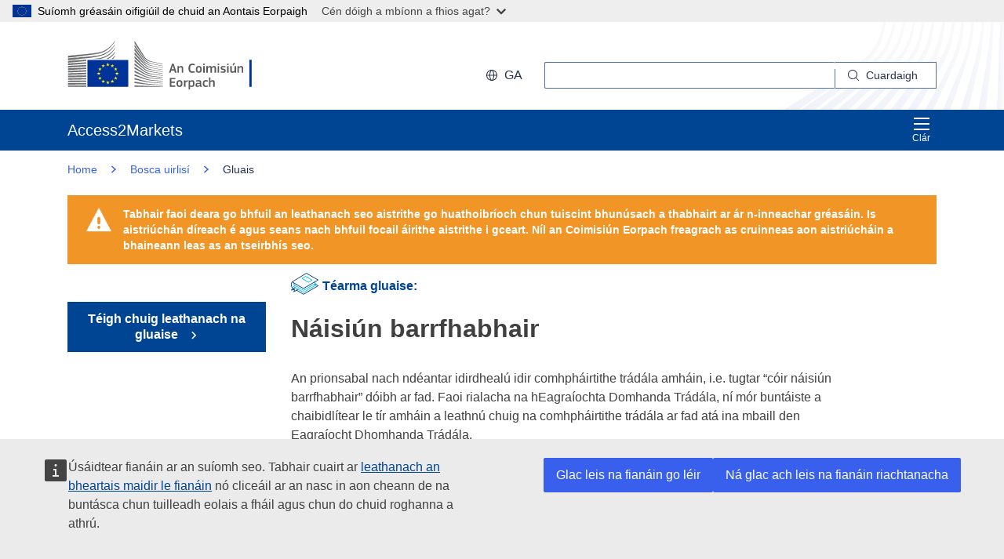

--- FILE ---
content_type: image/svg+xml;charset=UTF-8
request_url: https://trade.ec.europa.eu/access-to-markets/resources/images/logo/positive/logo-ec--ga.svg
body_size: 7930
content:
<svg
  width="291"
  height="72"
  viewBox="0 0 291 72"
  fill="none"
  xmlns="http://www.w3.org/2000/svg"
>
<path
    d="M86.9932 27.541H86.9369H28.567V66.1905H86.9369H86.9932V27.541Z"
    fill="#003399"
  />
<path
    d="M58.3093 33.3809H60.3442L58.703 34.6449L59.3421 36.6472L57.711 35.4135L56.08 36.6472L56.7191 34.6449L55.0676 33.3809H57.0975L57.711 31.4292L58.3093 33.3809Z"
    fill="#FFED00"
  />
<path
    d="M58.3808 59.1573H60.4158L58.7796 60.3759L59.4137 62.3023L57.7826 61.1141L56.1516 62.3023L56.7958 60.3759L55.1392 59.1573H57.1691L57.7826 57.2815L58.3808 59.1573Z"
    fill="#FFED00"
  />
<path
    d="M64.8283 57.4534H66.8684L65.2271 58.6669L65.8663 60.5933L64.2301 59.4051L62.5991 60.5933L63.2433 58.6669L61.5867 57.4534H63.6165L64.2301 55.5725L64.8283 57.4534Z"
    fill="#FFED00"
  />
<path
    d="M64.8283 35.1H66.8684L65.2271 36.3185L65.8663 38.2449L64.2301 37.0567L62.5991 38.2449L63.2433 36.3185L61.5867 35.1H63.6165L64.2301 33.2241L64.8283 35.1Z"
    fill="#FFED00"
  />
<path
    d="M69.6192 39.8377H71.6491L70.0129 41.0512L70.6469 42.9776L69.0159 41.7894L67.3848 42.9776L68.0291 41.0512L66.3724 39.8377H68.4023L69.0159 37.9568L69.6192 39.8377Z"
    fill="#FFED00"
  />
<path
    d="M69.6192 52.7815H71.6491L70.0129 54L70.6469 55.9264L69.0159 54.7382L67.3848 55.9264L68.0291 54L66.3724 52.7815H68.4023L69.0159 50.9056L69.6192 52.7815Z"
    fill="#FFED00"
  />
<path
    d="M71.4087 46.2085H73.4488L71.8076 47.427L72.4467 49.3534L70.8105 48.1652L69.1795 49.3534L69.8237 47.427L68.1671 46.2085H70.197L70.8105 44.3326L71.4087 46.2085Z"
    fill="#FFED00"
  />
<path
    d="M51.7391 35.1202H53.7689L52.1328 36.3336L52.7668 38.26L51.1357 37.0718L49.5047 38.26L50.1489 36.3336L48.4974 35.1202H50.5222L51.1357 33.2393L51.7391 35.1202Z"
    fill="#FFED00"
  />
<path
    d="M47.0811 39.8528H49.1212L47.4799 41.0663L48.1139 42.9927L46.4829 41.8045L44.8518 42.9927L45.4961 41.0663L43.8395 39.8528H45.8693L46.4829 37.9719L47.0811 39.8528Z"
    fill="#FFED00"
  />
<path
    d="M45.3529 46.2287H47.3879L45.7517 47.4422L46.3857 49.3686L44.7547 48.1854L43.1237 49.3686L43.7679 47.4422L42.1164 46.2287H44.1411L44.7547 44.3478L45.3529 46.2287Z"
    fill="#FFED00"
  />
<path
    d="M47.0811 52.7966H49.1212L47.4799 54.0152L48.1139 55.9416L46.4829 54.7534L44.8518 55.9416L45.4961 54.0152L43.8395 52.7966H45.8693L46.4829 50.9208L47.0811 52.7966Z"
    fill="#FFED00"
  />
<path
    d="M51.8055 57.4685H53.8354L52.1992 58.682L52.8332 60.6084L51.2022 59.4202L49.5711 60.6084L50.2154 58.682L48.5639 57.4685H50.5886L51.2022 55.5876L51.8055 57.4685Z"
    fill="#FFED00"
  />
<path
    d="M95.8693 0.00505726C95.8693 0.00505726 107.869 18.9101 110.068 22.3736C112.262 25.8371 114.772 28.5826 123.653 30.4433C132.535 32.304 136.4 33.1837 136.4 33.1837V33.8562C136.4 33.8562 130.755 32.668 123.495 31.0652C116.234 29.4624 113.264 28.9214 109.956 24.3657C107.2 20.5736 95.8693 3.61517 95.8693 3.61517V0V0.00505726Z"
    fill="#6D6E70"
  />
<path
    d="M95.8693 21.5949C95.8693 21.5949 106.796 32.9157 109.956 36.1668C113.31 39.6151 117.6 40.8893 123.551 41.941C129.232 42.9421 136.395 44.1 136.395 44.1V44.7371C136.395 44.7371 129.666 43.6449 123.551 42.6135C117.553 41.5972 113.356 41.0309 109.92 37.9011C106.842 35.1 95.8693 24.9219 95.8693 24.9219V21.5898V21.5949Z"
    fill="#6D6E70"
  />
<path
    d="M95.8693 26.6967C95.8693 26.6967 106.259 36.2377 109.956 39.499C113.356 42.4973 116.112 43.4327 123.587 44.7422C131.062 46.0518 136.395 46.8658 136.395 46.8658V47.5383C136.395 47.5383 129.63 46.4411 123.551 45.4804C117.472 44.5248 113.596 44.1456 109.956 41.2282C105.758 37.8608 95.8693 29.8113 95.8693 29.8113V26.6917V26.6967Z"
    fill="#6D6E70"
  />
<path
    d="M95.8693 32.1321C95.8693 32.1321 107.737 41.4456 109.956 43.0737C112.175 44.7018 115.109 46.6029 123.623 47.8214C132.064 49.0298 136.395 49.6265 136.395 49.6265V50.3343C136.395 50.3343 128.741 49.2371 123.623 48.6001C118.505 47.963 114.583 47.69 109.991 44.6664C105.523 41.7237 95.8693 35.004 95.8693 35.004V32.1321Z"
    fill="#6D6E70"
  />
<path
    d="M95.8693 37.3601C95.8693 37.3601 107.772 45.1972 110.027 46.441C112.282 47.6798 114.931 49.7022 123.623 50.7994C132.315 51.8966 136.395 52.3921 136.395 52.3921V53.0646C136.395 53.0646 129.206 52.286 123.587 51.6843C117.973 51.0826 114.143 50.2685 109.956 47.9983C105.768 45.7331 95.8693 40.0095 95.8693 40.0095V37.3601Z"
    fill="#6D6E70"
  />
<path
    d="M95.8693 42.5882C95.8693 42.5882 106.392 48.2511 109.956 50.0157C113.928 51.9876 117.364 52.9331 123.587 53.6663C129.697 54.3843 136.395 55.082 136.395 55.082V55.7191C136.395 55.7191 130.203 55.0618 123.587 54.4449C117.027 53.8281 114.69 53.5449 109.956 51.4668C105.722 49.6062 95.8693 45.0657 95.8693 45.0657V42.5831V42.5882Z"
    fill="#6D6E70"
  />
<path
    d="M95.8693 47.8871C95.8693 47.8871 104.183 51.4062 110.027 53.7017C115.774 55.9568 120.166 56.1489 123.658 56.5382C125.197 56.7101 136.395 57.8478 136.395 57.8478V58.4848C136.395 58.4848 129.707 57.9539 123.623 57.423C117.538 56.8921 114.915 56.6646 109.991 55.0517C105.006 53.4135 95.8693 50.2635 95.8693 50.2635V47.8921V47.8871Z"
    fill="#6D6E70"
  />
<path
    d="M95.8693 53.2922C95.8693 53.2922 104.265 55.8658 109.991 57.3524C115.718 58.8389 120.974 59.4456 123.623 59.6175C126.271 59.7945 136.4 60.6085 136.4 60.6085V61.2102C136.4 61.2102 130.638 60.8209 123.587 60.3254C117.886 59.9259 113.31 59.5012 109.956 58.7681C106.244 57.9591 95.8693 55.522 95.8693 55.522V53.2922Z"
    fill="#6D6E70"
  />
<path
    d="M95.8693 58.6062C95.8693 58.6062 102.736 59.7792 109.991 60.9674C115.432 61.8573 122.799 62.4186 123.587 62.454C124.374 62.4893 136.395 63.3034 136.395 63.3034V63.9405C136.395 63.9405 128.7 63.5461 123.587 63.268C118.259 62.9747 112.962 62.6562 109.956 62.3478C103.217 61.6551 95.8693 60.7349 95.8693 60.7349V58.6062Z"
    fill="#6D6E70"
  />
<path
    d="M95.8693 64.1074C95.8693 64.1074 106.699 64.5119 109.991 64.5827C113.284 64.6535 136.395 65.5737 136.395 65.5737V66.1956H95.8693V64.1074Z"
    fill="#6D6E70"
  />
<path
    d="M123.582 33.3657C113.78 31.2775 111.561 27.7332 109.915 25.5388C108.268 23.3393 95.8642 5.41516 95.8642 5.41516V8.71179C96.355 9.34382 106.97 23.8348 109.95 27.627C113.31 31.8994 118.571 32.8702 123.582 33.932C128.587 34.9938 136.395 36.4753 136.395 36.4753V35.909C136.395 35.909 126.118 33.9017 123.582 33.3657Z"
    fill="#6D6E70"
  />
<path
    d="M123.582 36.2023C115.534 34.645 112.277 32.127 109.915 29.0832C107.552 26.0343 95.8642 10.4461 95.8642 10.4461V14.2787C96.355 14.85 107.046 27.7534 109.915 30.9995C113.259 34.7866 117.927 35.7826 123.582 36.809C129.237 37.8355 136.39 39.1804 136.39 39.1804V38.6141C136.39 38.6141 128.224 37.1023 123.582 36.2074V36.2023Z"
    fill="#6D6E70"
  />
<path
    d="M123.582 39.1399C115.212 37.5321 113.494 36.2124 109.95 32.3748C107.721 29.963 96.3448 16.6804 95.8642 16.1191V19.6585C95.8642 19.6585 106.494 30.8731 109.915 34.1849C114.399 38.5332 118.607 38.8619 123.582 39.7467C128.557 40.6315 136.39 42.0473 136.39 42.0473V41.4456C136.39 41.4456 126.931 39.7871 123.582 39.145V39.1399Z"
    fill="#6D6E70"
  />
<path
    d="M0.782944 27.7787C0.782944 27.7787 28.4954 24.8562 36.2569 23.7792C48.5281 22.0803 58.57 20.2702 67.8603 6.18875C67.8603 6.18875 67.8705 5.38987 67.8603 5.03088C62.1696 13.591 54.3211 19.4309 43.5122 21.1247C32.9539 22.7831 0.777832 25.2051 0.777832 25.2051V27.7787H0.782944Z"
    fill="#6D6E70"
  />
<path
    d="M0.777832 24.2849C0.777832 24.2849 26.4604 21.1045 34.9224 19.9315C48.3082 18.0809 57.7212 16.4174 67.8552 1.05675C67.8552 1.05675 67.8603 0.394392 67.8552 0.00506592C61.648 9.34384 53.9836 15.3759 42.1931 17.2264C30.6735 19.0365 0.777832 21.6759 0.777832 21.6759V24.2899V24.2849Z"
    fill="#6D6E70"
  />
<path d="M26.9973 64.1326H0.793167V66.1854H26.9973V64.1326Z" fill="#6D6E70" />
<path
    d="M67.8552 22.5708C67.8552 22.5708 67.8705 21.3624 67.8654 21.1045C66.6332 22.9601 65.0124 24.6438 63.141 26.1253H64.9766C66.0094 25.0736 66.9758 23.8955 67.8501 22.5708H67.8552Z"
    fill="#6D6E70"
  />
<path
    d="M67.8552 17.1102C67.8552 17.1102 67.8654 16.0383 67.8603 15.745C64.8897 20.2147 60.4669 23.7843 55.3539 26.1506L58.3706 26.1405C61.8577 24.1332 65.0993 21.2815 67.8501 17.1102H67.8552Z"
    fill="#6D6E70"
  />
<path
    d="M67.8552 11.6495C67.8552 11.6495 67.8654 10.7141 67.8552 10.3905C62.686 18.172 54.6483 23.4961 44.8212 25.0383C42.4948 25.4023 38.706 25.8068 34.3037 26.2164L46.3039 26.1759C54.224 24.4315 61.6378 21.059 67.845 11.6495H67.8552Z"
    fill="#6D6E70"
  />
<path
    d="M27.0024 60.6742C13.6319 60.745 0.793167 60.8006 0.793167 60.8006V62.9394C0.793167 62.9394 14.2403 62.8433 27.0024 62.7371V60.6742Z"
    fill="#6D6E70"
  />
<path
    d="M27.0024 57.0034C13.7239 57.15 0.788055 57.2613 0.788055 57.2613V59.4456C0.788055 59.4456 14.3733 59.2686 27.0024 59.0714V57.0034Z"
    fill="#6D6E70"
  />
<path
    d="M26.9973 53.3225C13.816 53.55 0.788055 53.722 0.788055 53.722V55.9517C0.788055 55.9517 14.5164 55.6837 26.9973 55.3905V53.3225Z"
    fill="#6D6E70"
  />
<path
    d="M27.0024 49.6214C13.9182 49.9399 0.788055 50.1776 0.788055 50.1776V52.4478C0.788055 52.4478 14.6749 52.0736 27.0024 51.6843V49.6163V49.6214Z"
    fill="#6D6E70"
  />
<path
    d="M27.0075 45.9102C14.0205 46.3197 0.788055 46.6433 0.788055 46.6433V48.959C0.788055 48.959 14.8437 48.4736 27.0075 47.9781V45.9152V45.9102Z"
    fill="#6D6E70"
  />
<path
    d="M27.0024 42.1838C14.1176 42.6995 0.788055 43.104 0.788055 43.104V45.4602C0.788055 45.4602 15.0175 44.8433 27.0024 44.2315V42.1787V42.1838Z"
    fill="#6D6E70"
  />
<path
    d="M27.0075 38.432C14.2199 39.059 0.782944 39.5595 0.782944 39.5595V41.9612C0.782944 41.9612 15.2016 41.1977 27.0075 40.4646V38.432Z"
    fill="#6D6E70"
  />
<path
    d="M27.0075 34.6602C14.317 35.4085 0.782944 36.0203 0.782944 36.0203V38.4624C0.782944 38.4624 15.3959 37.5321 27.0075 36.6725V34.6602Z"
    fill="#6D6E70"
  />
<path
    d="M27.0075 30.868C14.404 31.7478 0.782944 32.486 0.782944 32.486V34.9737C0.782944 34.9737 15.5902 33.8512 27.0075 32.8602V30.8731V30.868Z"
    fill="#6D6E70"
  />
<path
    d="M27.0075 27.0404C14.4807 28.0668 0.777832 28.9415 0.777832 28.9415V31.4696C0.777832 31.4696 15.7845 30.1247 27.0075 28.9921V27.0404Z"
    fill="#6D6E70"
  />
<path
    d="M147.673 45.4269C147.577 45.7365 147.425 45.8329 147.151 45.8329H145.648C145.415 45.8329 145.338 45.7365 145.435 45.4472L149.328 33.4522C149.425 33.1832 149.521 33.0461 149.866 33.0461H151.547C151.912 33.0461 151.988 33.1984 152.069 33.4522L156.044 45.4878C156.1 45.701 156.064 45.8329 155.851 45.8329H154.156C153.846 45.8329 153.77 45.6959 153.673 45.4269L152.861 42.6502H148.541L147.673 45.4269ZM151.531 38.0969L150.739 35.3203H150.663L149.892 38.0614L149.079 40.838H152.338L151.526 38.102L151.531 38.0969Z"
    fill="#58595B"
  />
<path
    d="M165.186 45.8327H163.795C163.547 45.8327 163.43 45.716 163.43 45.4672L163.45 40.0459C163.45 38.9089 163.181 38.1576 162.065 38.1576C161.293 38.1576 159.943 38.7769 159.42 39.0256V45.4672C159.42 45.7008 159.323 45.8327 159.054 45.8327H157.684C157.415 45.8327 157.318 45.716 157.318 45.4672V36.7667C157.318 36.518 157.415 36.381 157.684 36.381H159.054C159.323 36.381 159.42 36.518 159.42 36.7667V37.3454C159.42 37.3454 159.46 37.3657 159.476 37.3657C160.191 36.8632 161.542 36.2084 162.714 36.2084C165.318 36.2084 165.552 37.9241 165.552 39.8733V45.4672C165.552 45.7008 165.476 45.8327 165.186 45.8327Z"
    fill="#58595B"
  />
<path
    d="M178.364 32.8933C179.308 32.8933 180.872 33.0304 181.892 33.4517C182.201 33.5887 182.318 33.741 182.257 34.0507L182.085 34.8426C182.029 35.0761 181.932 35.1725 181.582 35.1319C180.638 35.0151 179.481 34.8832 178.476 34.8832C175.851 34.8832 175.465 37.005 175.465 39.5126C175.465 42.0202 175.948 44.0253 178.476 44.0253C179.597 44.0253 180.542 43.9085 181.582 43.7766C181.948 43.736 182.024 43.8324 182.105 44.0862L182.257 44.8172C182.333 45.1268 182.237 45.2994 181.932 45.4365C180.988 45.8426 179.308 46.0151 178.364 46.0151C174.064 46.0151 173.156 42.8324 173.156 39.5532C173.156 36.274 173.968 32.8984 178.364 32.8984V32.8933Z"
    fill="#58595B"
  />
<path
    d="M187.775 45.9849C183.897 45.9849 183.648 43.1525 183.648 40.9494C183.648 39.1372 184.054 36.188 187.775 36.188C191.496 36.188 192.039 38.6753 192.039 40.9494C192.039 43.2235 191.77 45.9849 187.775 45.9849ZM187.795 38.0408C186.156 38.0408 185.79 39.0814 185.79 41.0865C185.79 43.0915 186.156 44.1321 187.775 44.1321C189.531 44.1321 189.877 43.1474 189.877 41.0865C189.877 39.0255 189.547 38.0408 187.795 38.0408Z"
    fill="#58595B"
  />
<path
    d="M195.283 34.9954C194.278 34.9954 194.146 34.437 194.146 33.8786C194.146 33.2593 194.359 32.7771 195.283 32.7771C196.207 32.7771 196.42 33.2187 196.42 33.8786C196.42 34.4776 196.247 34.9954 195.283 34.9954ZM196.303 45.4675C196.303 45.6806 196.227 45.8329 195.958 45.8329H194.587C194.318 45.8329 194.201 45.7162 194.201 45.4675V36.7517C194.201 36.4827 194.318 36.3862 194.587 36.3862H195.958C196.227 36.3862 196.303 36.5385 196.303 36.7517V45.4675Z"
    fill="#58595B"
  />
<path
    d="M212.156 45.8327H210.765C210.496 45.8327 210.399 45.716 210.399 45.4672V39.9901C210.399 38.5637 210.054 38.1576 209.09 38.1576C208.374 38.1576 207.216 38.716 206.623 39.0256C206.623 39.2185 206.643 39.5637 206.643 40.0104V45.4672C206.643 45.7008 206.567 45.8327 206.277 45.8327H204.871C204.623 45.8327 204.541 45.716 204.541 45.4672V39.8936C204.541 38.716 204.232 38.1576 203.267 38.1576C202.592 38.1576 201.511 38.6398 200.78 39.0256V45.4672C200.78 45.7008 200.683 45.8327 200.414 45.8327H199.024C198.775 45.8327 198.678 45.716 198.678 45.4672V36.7667C198.678 36.518 198.775 36.381 199.024 36.381H200.394C200.683 36.381 200.78 36.5332 200.78 36.7667V37.3251L200.8 37.3454C201.551 36.8226 202.612 36.249 203.673 36.2084C204.79 36.2084 205.719 36.4419 206.318 37.5586C207.282 36.8429 208.475 36.2084 209.714 36.2084C212.262 36.2084 212.511 37.8683 212.511 39.7972V45.4672C212.511 45.7008 212.435 45.8327 212.166 45.8327H212.156Z"
    fill="#58595B"
  />
<path
    d="M215.938 34.9954C214.933 34.9954 214.801 34.437 214.801 33.8786C214.801 33.2593 215.014 32.7771 215.938 32.7771C216.861 32.7771 217.075 33.2187 217.075 33.8786C217.075 34.4776 216.902 34.9954 215.938 34.9954ZM216.963 45.4675C216.963 45.6806 216.887 45.8329 216.618 45.8329H215.247C214.978 45.8329 214.861 45.7162 214.861 45.4675V36.7517C214.861 36.4827 214.978 36.3862 215.247 36.3862H216.618C216.887 36.3862 216.963 36.5385 216.963 36.7517V45.4675Z"
    fill="#58595B"
  />
<path
    d="M222.517 45.9849C221.552 45.9849 220.258 45.8479 219.527 45.5585C219.141 45.4063 219.065 45.2286 219.121 44.924L219.258 44.2895C219.319 43.9799 219.451 43.9596 219.76 44.0002C220.608 44.1372 221.841 44.2337 222.501 44.2337C223.735 44.2337 224.237 43.9037 224.237 43.1321C224.237 42.2438 223.913 42.0509 222.694 41.8783C220.806 41.6093 219.146 41.2032 219.146 39.1017C219.146 37.1931 220.613 36.188 222.77 36.188C223.562 36.188 224.892 36.3047 225.704 36.6144C226.034 36.7514 226.166 36.9037 226.111 37.1931L225.958 37.8885C225.897 38.1575 225.786 38.1981 225.435 38.1575C224.608 38.0611 223.527 37.9443 222.811 37.9443C221.578 37.9443 221.288 38.2895 221.288 39.0255C221.288 39.7616 221.75 39.8733 222.928 40.0662C224.76 40.3352 226.42 40.7007 226.42 43.0002C226.42 45.2997 224.512 45.99 222.522 45.99L222.517 45.9849Z"
    fill="#58595B"
  />
<path
    d="M229.557 34.9954C228.552 34.9954 228.42 34.437 228.42 33.8786C228.42 33.2593 228.633 32.7771 229.557 32.7771C230.481 32.7771 230.694 33.2187 230.694 33.8786C230.694 34.4776 230.522 34.9954 229.557 34.9954ZM230.577 45.4675C230.577 45.6806 230.501 45.8329 230.232 45.8329H228.862C228.593 45.8329 228.476 45.7162 228.476 45.4675V36.7517C228.476 36.4827 228.593 36.3862 228.862 36.3862H230.232C230.501 36.3862 230.577 36.5385 230.577 36.7517V45.4675Z"
    fill="#58595B"
  />
<path
    d="M240.78 45.8324H239.41C239.12 45.8324 239.044 45.6953 239.044 45.4669V44.8679L239.009 44.8476C238.258 45.3705 236.943 46.005 235.77 46.005C233.166 46.005 232.917 44.4618 232.917 42.4365V36.7664C232.917 36.5329 233.014 36.3806 233.283 36.3806H234.689C234.938 36.3806 235.034 36.5177 235.034 36.7664V42.1877C235.034 43.3451 235.268 44.0761 236.44 44.0761C237.268 44.0761 238.542 43.4568 239.044 43.208V36.7664C239.044 36.5329 239.12 36.3806 239.41 36.3806H240.78C241.049 36.3806 241.146 36.5177 241.146 36.7664V45.4669C241.146 45.7157 241.049 45.8324 240.78 45.8324ZM239.415 32.1573C239.628 32.274 239.608 32.4263 239.491 32.5837L237.527 35.2842C237.43 35.4212 237.334 35.4771 237.161 35.4009L236.41 35.0558C236.273 34.9796 236.217 34.8832 236.313 34.6903L237.857 31.7004C237.953 31.5075 238.105 31.5075 238.283 31.5837L239.42 32.1624L239.415 32.1573Z"
    fill="#58595B"
  />
<path
    d="M251.004 45.8327H249.613C249.364 45.8327 249.247 45.716 249.247 45.4672L249.268 40.0459C249.268 38.9089 248.999 38.1576 247.877 38.1576C247.105 38.1576 245.755 38.7769 245.237 39.0256V45.4672C245.237 45.7008 245.141 45.8327 244.872 45.8327H243.501C243.232 45.8327 243.136 45.716 243.136 45.4672V36.7667C243.136 36.518 243.232 36.381 243.501 36.381H244.872C245.141 36.381 245.237 36.518 245.237 36.7667V37.3454C245.237 37.3454 245.278 37.3657 245.298 37.3657C246.009 36.8632 247.359 36.2084 248.537 36.2084C251.141 36.2084 251.369 37.9241 251.369 39.8733V45.4672C251.369 45.7008 251.293 45.8327 251.004 45.8327Z"
    fill="#58595B"
  />
<path
    d="M146.415 53.7159C146.415 53.4671 146.532 53.3301 146.801 53.3301H153.897C154.131 53.3301 154.263 53.4671 154.263 53.6956V54.8935C154.263 55.127 154.166 55.2387 153.877 55.2387H148.613V58.5585H153.278C153.527 58.5585 153.664 58.6753 153.664 58.9037V60.1017C153.664 60.3352 153.567 60.4468 153.278 60.4468H148.613V64.2438H154.014C154.247 64.2438 154.359 64.3605 154.359 64.6093V65.7869C154.359 66.0357 154.263 66.1321 153.994 66.1321H146.801C146.532 66.1321 146.415 66.0154 146.415 65.7869V53.7108V53.7159Z"
    fill="#58595B"
  />
<path
    d="M160.206 66.2895C156.328 66.2895 156.08 63.457 156.08 61.254C156.08 59.4418 156.486 56.4926 160.206 56.4926C163.927 56.4926 164.47 58.9799 164.47 61.254C164.47 63.5281 164.201 66.2895 160.206 66.2895ZM160.227 58.3454C158.587 58.3454 158.222 59.386 158.222 61.391C158.222 63.3961 158.587 64.4367 160.206 64.4367C161.963 64.4367 162.308 63.4519 162.308 61.391C162.308 59.3301 161.978 58.3454 160.227 58.3454Z"
    fill="#58595B"
  />
<path
    d="M168.826 65.772C168.826 66.0055 168.729 66.1375 168.46 66.1375H167.069C166.8 66.1375 166.704 66.0207 166.704 65.772V57.0715C166.704 56.8227 166.8 56.6857 167.069 56.6857H168.44C168.729 56.6857 168.826 56.838 168.826 57.0715V57.9192L168.866 57.9598C169.445 57.4217 170.816 56.7618 171.719 56.5892C171.968 56.5334 172.146 56.5892 172.181 56.9192L172.318 58.2136C172.338 58.4826 172.359 58.5994 171.953 58.6755C170.871 58.8887 169.501 59.2745 168.826 59.5638V65.772Z"
    fill="#58595B"
  />
<path
    d="M177.871 66.3096C177.237 66.3096 176.349 66.1929 175.46 65.8832L175.44 65.9035V69.2995C175.44 69.5127 175.384 69.6852 175.074 69.6852H173.704C173.394 69.6852 173.338 69.5482 173.338 69.2995V57.071C173.338 56.8223 173.435 56.6852 173.704 56.6852H175.074C175.343 56.6852 175.42 56.8375 175.42 57.071V57.6497L175.475 57.6903C176.171 57.2081 177.404 56.533 178.521 56.533C181.049 56.533 181.704 58.4416 181.704 61.3553C181.704 64.4974 180.912 66.3096 177.866 66.3096H177.871ZM178.029 58.4619C177.237 58.4619 176.024 59.0203 175.445 59.3299V64.1523C176.313 64.401 177.008 64.4822 177.663 64.4822C179.054 64.4822 179.536 63.7665 179.536 61.3401C179.536 58.9137 179.054 58.467 178.034 58.467L178.029 58.4619Z"
    fill="#58595B"
  />
<path
    d="M189.389 65.0355C188.425 65.7664 187.13 66.2893 185.841 66.2893C183.795 66.2893 183.196 65.1725 183.196 63.5532C183.176 61.2944 184.394 60.3299 186.821 60.3299H189.288V59.8274C189.288 58.67 188.861 58.2639 187.283 58.2639C186.648 58.2639 185.43 58.3603 184.658 58.4365C184.273 58.4923 184.176 58.4771 184.12 58.203L183.948 57.4873C183.912 57.2385 183.968 57.0812 184.389 56.9086C185.217 56.6192 186.74 56.4822 187.648 56.4822C190.983 56.4822 191.389 57.8527 191.389 60.0101V63.7309C191.389 64.5228 191.486 64.5431 192.085 64.6192C192.374 64.6395 192.45 64.6954 192.45 64.9086V65.7208C192.45 65.934 192.313 66.0659 191.988 66.1268C191.679 66.1827 191.374 66.2233 191.08 66.2233C190.171 66.2233 189.613 65.9543 189.42 65.0456L189.379 65.0253L189.389 65.0355ZM189.273 61.8375H186.917C185.953 61.8375 185.333 62.1827 185.333 63.4568C185.333 64.3045 185.623 64.5735 186.531 64.5735C187.359 64.5735 188.536 64.0913 189.273 63.6649V61.8324V61.8375Z"
    fill="#58595B"
  />
<path
    d="M201.019 65.2489C201.095 65.5382 201.039 65.6905 200.689 65.8479C199.958 66.1575 198.704 66.2895 197.755 66.2895C194.146 66.2895 193.628 63.9748 193.628 61.3504C193.628 58.9596 194.186 56.4926 197.755 56.4926C198.643 56.4926 199.897 56.6093 200.724 56.9545C200.973 57.0712 201.054 57.2438 201.014 57.4926L200.877 58.2641C200.8 58.5535 200.643 58.5535 200.278 58.5332C199.486 58.457 198.582 58.3606 197.922 58.3606C196.359 58.3606 195.821 59.1728 195.821 61.3098C195.821 63.721 196.359 64.4367 197.902 64.4367C198.481 64.4367 199.597 64.3606 200.389 64.2641C200.699 64.2235 200.831 64.2235 200.892 64.5535L201.009 65.2489H201.019Z"
    fill="#58595B"
  />
<path
    d="M210.298 66.1371H208.927C208.658 66.1371 208.542 66.0204 208.542 65.7716C208.542 63.8985 208.562 62.0711 208.562 60.198C208.562 59.1371 208.328 58.4062 207.171 58.4062C206.399 58.4062 205.049 59.0407 204.526 59.2742V65.7716C204.526 66.0051 204.45 66.1371 204.161 66.1371H202.79C202.542 66.1371 202.445 66.0204 202.445 65.7716V52.9087C202.445 52.66 202.542 52.5432 202.79 52.5432H204.161C204.45 52.5432 204.547 52.6803 204.547 52.9087V57.5787C205.242 57.1523 206.552 56.5178 207.75 56.5178C210.41 56.5178 210.684 58.2336 210.684 60.1828V65.7767C210.684 66.0102 210.587 66.1422 210.298 66.1422V66.1371Z"
    fill="#58595B"
  />
<path d="M263.486 66.1319V27.335H260.182V66.1319H263.486Z" fill="#003399" />
</svg>
